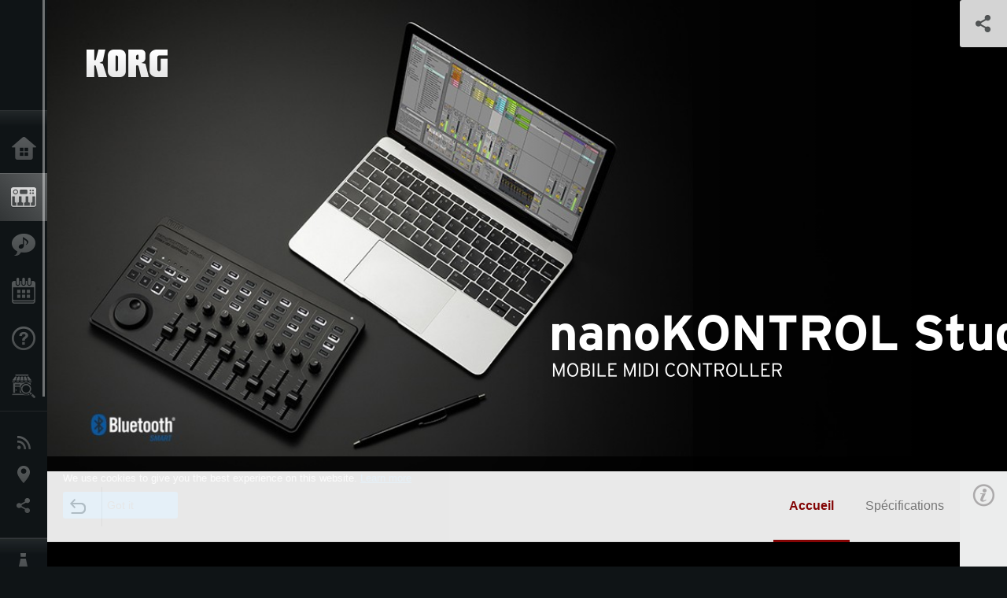

--- FILE ---
content_type: text/html; charset=UTF-8
request_url: https://www.korg.com/fr/products/computergear/nanokontrol_studio/
body_size: 45979
content:
<!DOCTYPE html>
<html lang="fr">
<head>
	<meta charset="UTF-8">
	<meta name="author" content="author">
	<meta name="description" content="La taille parfaite pour un contrôle intuitif de votre musique. Un contrôleur MIDI physique que vous pouvez utiliser en USB ou sans fil.">
	<meta name="keywords" content="korg, nanokontrol studio, mobile, midi controller, contrôleur midi, nano series, série nano">
<!-- www.korg.com -->
<meta property="og:title" content="nanoKONTROL Studio - CONTRÔLEUR MIDI MOBILE | KORG (France)">
<meta property="og:type" content="website">
<meta property="og:url" content="https://www.korg.com/fr/products/computergear/nanokontrol_studio/">
<meta property="og:image" content="https://cdn.korg.com/fr/products/upload/d565b3f5af32da28eb1555c3d0d4c8b5.jpg">
<meta property="og:description" content="La taille parfaite pour un contrôle intuitif de votre musique. Un contrôleur MIDI physique que vous pouvez utiliser en USB ou sans fil.">
<meta property="og:site_name" content="KORG Global">
<meta property="fb:app_id" content="630166093696342">
<meta name="google-site-verification" content="T_481Q4EWokHo_Ds1_c2evx3fsM5NpsZeaDNIo0jTNs" />
<link rel="alternate" hreflang="ja-jp" href="https://www.korg.com/jp/products/computergear/nanokontrol_studio/" />
<link rel="alternate" hreflang="en-us" href="https://www.korg.com/us/products/computergear/nanokontrol_studio/" />
<link rel="alternate" hreflang="en-gb" href="https://www.korg.com/uk/products/computergear/nanokontrol_studio/" />
<link rel="alternate" hreflang="en-au" href="https://www.korg.com/au/products/computergear/nanokontrol_studio/" />
<link rel="alternate" hreflang="fr-fr" href="https://www.korg.com/fr/products/computergear/nanokontrol_studio/" />
<link rel="alternate" hreflang="fr-ca" href="https://www.korg.com/cafr/products/computergear/nanokontrol_studio/" />
<link rel="alternate" hreflang="de-de" href="https://www.korg.com/de/products/computergear/nanokontrol_studio/" />
<link rel="alternate" hreflang="de-at" href="https://www.korg.com/de/products/computergear/nanokontrol_studio/" />
<link rel="alternate" hreflang="de-ch" href="https://www.korg.com/de/products/computergear/nanokontrol_studio/" />
<link rel="alternate" hreflang="es-es" href="https://www.korg.com/es/products/computergear/nanokontrol_studio/" />
<link rel="alternate" hreflang="it-it" href="https://www.korg.com/it/products/computergear/nanokontrol_studio/" />
<link rel="alternate" hreflang="tr-tr" href="https://www.korg.com/tr/products/computergear/nanokontrol_studio/" />
<link rel="alternate" hreflang="en-ar" href="https://www.korg.com/meen/products/computergear/nanokontrol_studio/" />
<link rel="alternate" hreflang="en-sa" href="https://www.korg.com/meen/products/computergear/nanokontrol_studio/" />
<link rel="alternate" hreflang="en-eg" href="https://www.korg.com/meen/products/computergear/nanokontrol_studio/" />
<link rel="alternate" hreflang="fa-ir" href="https://www.korg.com/ir/products/computergear/nanokontrol_studio/" />
<link rel="alternate" hreflang="ko-kr" href="https://www.korg.com/kr/products/computergear/nanokontrol_studio/" />
<link rel="alternate" hreflang="vi-vn" href="https://www.korg.com/vn/products/computergear/nanokontrol_studio/" />
<link rel="alternate" hreflang="nl-nl" href="https://www.korg.com/nl/products/computergear/nanokontrol_studio/" />
<link rel="alternate" hreflang="nl-be" href="https://www.korg.com/nl/products/computergear/nanokontrol_studio/" />
<link rel="alternate" hreflang="ro-ro" href="https://www.korg.com/ro/products/computergear/nanokontrol_studio/" />
<link rel="alternate" hreflang="en-my" href="https://www.korg.com/my/products/computergear/nanokontrol_studio/" />
<link rel="alternate" hreflang="en-se" href="https://www.korg.com/se/products/computergear/nanokontrol_studio/" />
<link rel="alternate" hreflang="en-in" href="https://www.korg.com/in/products/computergear/nanokontrol_studio/" />
<link rel="alternate" hreflang="en-ca" href="https://www.korg.com/caen/products/computergear/nanokontrol_studio/" />
<link rel="alternate" hreflang="en-sg" href="https://www.korg.com/sg/products/computergear/nanokontrol_studio/" />
<link rel="alternate" hreflang="en-nz" href="https://www.korg.com/nz/products/computergear/nanokontrol_studio/" />
<link rel="alternate" hreflang="en-za" href="https://www.korg.com/za/products/computergear/nanokontrol_studio/" />
<link rel="alternate" hreflang="en-ph" href="https://www.korg.com/ph/products/computergear/nanokontrol_studio/" />
<link rel="alternate" hreflang="en-hk" href="https://www.korg.com/hken/products/computergear/nanokontrol_studio/" />
<link rel="alternate" hreflang="en-tw" href="https://www.korg.com/tw/products/computergear/nanokontrol_studio/" />
<link rel="alternate" hreflang="es-pe" href="https://www.korg.com/pe/products/computergear/nanokontrol_studio/" />
<link rel="alternate" hreflang="es-cl" href="https://www.korg.com/cl/products/computergear/nanokontrol_studio/" />
<link rel="alternate" hreflang="es-bo" href="https://www.korg.com/bo/products/computergear/nanokontrol_studio/" />
<link rel="alternate" hreflang="es-mx" href="https://www.korg.com/mx/products/computergear/nanokontrol_studio/" />
<link rel="alternate" hreflang="es-ar" href="https://www.korg.com/ar/products/computergear/nanokontrol_studio/" />
<script type="application/ld+json">
{"@context":"https:\/\/schema.org","url":"https:\/\/www.korg.com\/fr\/products\/computergear\/nanokontrol_studio\/","@type":"Product","description":"La taille parfaite pour un contr\u00f4le intuitif de votre musique. Un contr\u00f4leur MIDI physique que vous pouvez utiliser en USB ou sans fil.","image":"https:\/\/cdn.korg.com\/fr\/products\/upload\/d565b3f5af32da28eb1555c3d0d4c8b5.jpg","name":"nanoKONTROL Studio - CONTR\u00d4LEUR MIDI MOBILE | KORG (France)","category":"Equipement informatique","brand":{"@type":"Thing","name":"KORG"}}
</script>
<meta name="viewport" content="width=device-width, initial-scale=1, minimum-scale=1, maximum-scale=1, user-scalable=0">
	<title>nanoKONTROL Studio - CONTRÔLEUR MIDI MOBILE | KORG (France)</title>
	<link rel="shortcut icon" type="image/vnd.microsoft.icon" href="/global/images/favicon.ico" />
	<link rel="icon" type="image/vnd.microsoft.icon" href="/global/images/favicon.ico" />
	<link rel="apple-touch-icon" href="/global/images/apple-touch-icon.png" />
	<link rel="stylesheet" type="text/css" href="/global/css/normalize.css" media="all">
<link rel="stylesheet" type="text/css" href="/global/css/global_pc.css" media="all">
<link rel="stylesheet" type="text/css" href="/global/css/modal_pc.css" media="all">
<link rel="stylesheet" href="//use.typekit.net/dcz4ulg.css">
	<link rel="stylesheet" type="text/css" href="/global/css/contents_block_mc.css" media="all"><link rel="stylesheet" type="text/css" href="/global/css/products/products_pc.css" media="all"><link rel="stylesheet" type="text/css" href="/global/css/products/products_common.css" media="all">	<script src="/global/js/jquery.min.js" type="text/javascript"></script>
<script src="/global/js/setting.js" type="text/javascript"></script>
<script src="/global/js/global_pc.js" type="text/javascript"></script>
<script src="//fast.fonts.net/jsapi/66f1fc9f-f067-4243-95c4-af3b079fba0f.js"></script>
	<script id="st-script" src="https://ws.sharethis.com/button/buttons.js"></script><script src="/global/js/flipsnap.js" type="text/javascript"></script><script src="/global/js/products/products_detail.js" type="text/javascript"></script><script src="/global/js/contents_block_mc.js" type="text/javascript"></script>	<!--[if lt IE 9]>
	<script src="https://css3-mediaqueries-js.googlecode.com/svn/trunk/css3-mediaqueries.js"></script>
	<![endif]-->
	<script>
//	(function(i,s,o,g,r,a,m){i['GoogleAnalyticsObject']=r;i[r]=i[r]||function(){
//	(i[r].q=i[r].q||[]).push(arguments)},i[r].l=1*new Date();a=s.createElement(o),
//	m=s.getElementsByTagName(o)[0];a.async=1;a.src=g;m.parentNode.insertBefore(a,m)
//	})(window,document,'script','//www.google-analytics.com/analytics.js','ga');
	</script>

</head>
<body id="country_fr">
<span style="display: none;">0123456789</span>
	<script>
			//event tracker
			var _gaq = _gaq || [];
			//var pluginUrl = '//www.google-analytics.com/plugins/ga/inpage_linkid.js';
			//_gaq.push(['_require', 'inpage_linkid', pluginUrl]);
			_gaq.push(['_setAccount', 'UA-47362364-1']);
			_gaq.push(['_trackPageview']);
			//

//		ga('create', 'UA-47362364-1', 'korg.com');
//		ga('send', 'pageview');
	</script>
	<!-- Google Tag Manager -->
	<noscript><iframe src="//www.googletagmanager.com/ns.html?id=GTM-WVV2P7"
	height="0" width="0" style="display:none;visibility:hidden"></iframe></noscript>
	<script>(function(w,d,s,l,i){w[l]=w[l]||[];w[l].push({'gtm.start':
	new Date().getTime(),event:'gtm.js'});var f=d.getElementsByTagName(s)[0],
	j=d.createElement(s),dl=l!='dataLayer'?'&l='+l:'';j.async=true;j.src=
	'//www.googletagmanager.com/gtm.js?id='+i+dl;f.parentNode.insertBefore(j,f);
	})(window,document,'script','dataLayer','GTM-WVV2P7');</script>
	<!-- End Google Tag Manager -->
	<!--global navigation-->
	<div id="global" style="width:60px;" class="close">
		<div id="logo">
			<h1><a href="/fr/"><img src="/global/images/logo_korg.jpg" alt="KORG" width="105" height="37" /></a></h1>
		</div>
		<div id="icon_list"><img src="/global/images/icon_list.png" alt="list icon" width="25" height="20" /></div>
		<div id="icon_list_close"><img src="/global/images/icon_list_close.png" alt="list icon" width="25" height="25" /></div>
		<div id="global_inner">
			<div id="global_slidearea">
				<div id="menu">
					<ul>
						<li id="home" ><a href="/fr/">Accueil</a></li>
						<li id="products" class="select"><a href="/fr/products/">Produits</a></li>
						
												<li id="features" >
												<a href="/fr/features/" target="_top">Extras</a>
												</li>
						
												<li id="event" >
												<a href="/fr/events/" target="_top">Evénements</a>
												</li>
						
						<li id="support" >
							<a href="/fr/support/">Support</a>
						</li>
												<li id="storelocator" >
												<a href="https://www.laboitenoiredumusicien.com/magasins/korg/" target="_blank">Où acheter ?</a>
												</li>
																	</ul>
				</div>
				<div id="modal">
					<ul>
						<li id="news"><a href="/fr/news/">News</a></li>
						<!--<li id="news"><a href="#/fr/news/" id="news-link">News</a></li>-->
						<!--<li id="search"><a href="#/fr/search/" id="search-link">Rechercher</a></li>-->
						<li id="region"><a href="javascript:void(0); return false;" id="region-link">Lieu</a></li>
						<li id="social_media"><a href="javascript:void(0); return false;" id="sns-link">Réseaux sociaux</a></li>
					</ul>
				</div>
				<div id="about">
					<ul>
						<li id="corporate" ><a href="/fr/corporate/">A propos de Korg</a></li>
					</ul>
				</div>
			</div>
		</div>
		<div id="global_scroll" class="scrollbar">
						<div class="scrollbar-thumb"></div>
		</div>
	</div>
	<!--main contents-->
	<div id="main_contents" class="close_main_contents" country_id="250">
<!-- ##CONTENTS-START## --> 
	<div id="productsdetail_view">
		<section id="product_keyvisual" class="product_black">

		<!-- disp_grad -->
		<!-- 1-->

				<div class="gradation_right"></div>
		
		<h1><img src="/global/images/logo_korg.png" /></h1>
		<div id="product_key">
						<img id="product_key_img" src="https://cdn.korg.com/fr/products/upload/0f630ef47572da92b16de8fd43a792fe_pc.jpg" alt="nanoKONTROL Studio" />
		</div>
				<div id="key_text_right">
			
									<h2><img src="https://cdn.korg.com/fr/products/upload/bc4836a4697daa0ef856256f6525ab0e_pc.png" /></h2>
									<p class="axis-r text_lv1_9"></p>
			<p class="text_lv1"></p>

												</div>


		<section id="sns_sharethis">
						<a id="btn_sns" href="#" onclick="return false;"></a>
			<h3>Partager</h3>
			<div id="sns_box">
				<div id="sns_box_inner">
					<div class="sns_inner">
					<span class='st_sharethis_hcount' displayText='ShareThis'></span>
<span class='st_facebook_hcount' displayText='Facebook'></span>
<span class='st_googleplus_hcount' displayText='Google +'></span>
<span class='st_tumblr_hcount' displayText='Tumblr'></span>
<span class='st_twitter_hcount' displayText='Tweet'></span>
<span class='st_pinterest_large' displayText='Pinterest'></span>
<span class='st_viadeo_large' displayText='Viadeo'></span>
<span class='st_linkedin_hcount' displayText='LinkedIn'></span>
<span class='st_netlog_large' displayText='Netlog'></span>					</div>
				</div>
			</div>
		</section>
	</section>
	<section id="contents" class="products">
		
		<section id="contents_nav" class="nav_red">
			<div id="navi_inner_share"><span class='st_sharethis_hcount' displayText='ShareThis'></span></div>
			<div id="navi_inner_btn"><a href="/fr/products/computergear/"><img src="/global/images/btn_back.png" alt="back" /></a></div>
			<ul id="navi_inner_menu">
				<li class="contents_nav_select"><a href="/fr/products/computergear/nanokontrol_studio/index.php">Accueil</a></li>
<li><a href="/fr/products/computergear/nanokontrol_studio/specifications.php">Spécifications</a></li>
			</ul>
			<div class="clear"></div>
		</section>

				<section id="contents_info">
			<div id="info_icon"></div>
			<div id="info_container">
				<div class="contents_info_img">
					<img class="pickup_img" src="https://cdn.korg.com/fr/products/upload/e717033872b6e197ef10600dde87abf1_pc.png" width="160px" />
					<h3>nanoKONTROL Studio</h3>
					<p>CONTRÔLEUR MIDI MOBILE</p>
				</div>

				
				<div class="info_block">
<h3>Support</h3>
<ul>
</ul>
</div>
<div class="info_block">
<h3>En savoir plus</h3>
<ul>
<li><a href="/fr/events/" target="_top">Event</a></li>
</ul>
</div>


								<div class="info_block">
					<h3>Sites connexes</h3>
					<ul>
					<li><a href="https://www.korg.com/us/support/download/product/0/552/" target="_blank">Téléchargements</a></li>
					</ul>
				</div>
				
				


				<div class="info_block">
<h3>Produits correspondants</h3>
<ul>
<li><a href="https://www.korg.com/us/products/software/arpodyssei/" target="_blank"><span class="thumbImg"><img src="https://cdn.korg.com/fr/products/upload/c427956ceaac6aa5ee635ca5bfc1d950_aux.png" width="80" height="60" /></span><span class="thumbName">ARP ODYSSEi</span></a></li>
<li><a href="/fr/products/computergear/padkontrol/index.php" target="_top"><span class="thumbImg"><img src="https://cdn.korg.com/fr/products/upload/27e3d2b6659cb36e93014a4876cd7d49_aux.png" width="80" height="60" /></span><span class="thumbName">padKONTROL</span></a></li>
<li><a href="https://www.korg.com/us/products/software/korg_iwavestation/" target="_blank"><span class="thumbImg"><img src="https://cdn.korg.com/fr/products/upload/fda8bbb15df0097d7759225a91ae2b32_aux.png" width="80" height="60" /></span><span class="thumbName">KORG iWAVESTATION</span></a></li>
<li><a href="https://www.korg.com/us/products/software/korg_gadget/" target="_blank"><span class="thumbName">KORG Gadget 3</span></a></li>
<li><a href="https://www.korg.com/us/products/software/korg_imonopoly/" target="_blank"><span class="thumbName">KORG iMono/Poly</span></a></li>
<li><a href="/fr/products/computergear/nano2_color/index.php" target="_top"><span class="thumbName">nanoSERIES2 BLYL/ORGR</span></a></li>

</ul>
</div>

				
				<div class="info_block">
<h3>Informations correspondantes</h3>
<dl>
<dt>2025.06.10</dt><dd><a href="https://www.korg.com/us/support/download/product/1/133/" target="_self">Updates - KORG KONTROL EDITOR v2.5.1 is now available! </a></dd><dt>2025.03.10</dt><dd><a href="https://www.korg.com/us/support/download/software/0/552/2910/" target="_self">Updates - nanoKONTROL Studio Control Surface Script for GarageBand/Logic v1.0.1 is now available!</a></dd><dt>2025.01.07</dt><dd><a href="https://www.korg.com/us/support/download/product/1/305/" target="_self">Updates - KORG BLE-MIDI Driver for Win v1.15 is now available!</a></dd><dt>2024.06.14</dt><dd><a href="https://www.korg.com/us/support/download/product/1/133/" target="_self">Updates- KORG KONTROL Editor v2.4.0 is now available!</a></dd><dt>2023.07.13</dt><dd><a href="/fr/news/2023/071302/" target="_self">Problème de connexion Bluetooth pour nos produits sous Windows 11 version 22H2</a></dd>
</dl>
</div>

				
			</div>
		</section>
		
		<!--contents_block ここから-->
		<section id="contents_block">
		
<!-- TYPE F PATTERN -->
<section class="block type-f cv_black pad_t80 pad_b80">
<div class="side-margin">
<div class="box_type_f">
<h1 class="header1"><div>La taille parfaite pour un contr&ocirc;le intuitif de votre musique. Un contr&ocirc;leur MIDI physique que vous pouvez utiliser&nbsp;<span style="line-height: 1.6;">en USB ou sans fil.</span></div>
</h1>
<p><div>Le nanoKONTROL Studio fournit des touches de transport et une section de mixage, procurant un contr&ocirc;le sans stress&nbsp;<span style="line-height: 1.6;">de votre DAW ou logiciel DJ. Il est aliment&eacute; par des piles et peut se connecter sans fil &agrave; votre iPhone/iPad,&nbsp;</span><span style="line-height: 1.6;">Mac/Windows. C&rsquo;est un contr&ocirc;leur MIDI mobile compact et l&eacute;ger vous permettant de cr&eacute;er de la musique plus&nbsp;</span><span style="line-height: 1.6;">intuitivement que jamais.&nbsp;</span></div>
</p>
</div>

<div class="image_slider">
<div class="lergeimg">
<ul class="slide_img_list">

<li>
	<a href="javascript:void(0);" onclick="javascript:popupImgView('https%3A%2F%2Fcdn.korg.com%2Ffr%2Fproducts%2Fupload%2Fc738ac3f90e538f3d6ed6fd704201ebf.png');"><div class="slide_img_wrap canzoom"><img src="https://cdn.korg.com/fr/products/upload/c738ac3f90e538f3d6ed6fd704201ebf_pc.png" alt="" title=""></div></a>	
</li>



<li>
	<a href="javascript:void(0);" onclick="javascript:popupImgView('https%3A%2F%2Fcdn.korg.com%2Ffr%2Fproducts%2Fupload%2F5cdcf2d6a3bc1563520514099c8434fe.png');"><div class="slide_img_wrap canzoom"><img src="https://cdn.korg.com/fr/products/upload/5cdcf2d6a3bc1563520514099c8434fe_pc.png" alt="" title=""></div></a>	
</li>



</ul>
</div>
</div>
</div>
</section>
<!-- END OF TYPE F PATTERN -->

<!-- TYPE N PATTERN -->
<section class="block type-n cv_black pad_b80">
<div class="side-margin">

<div class="type_n_box">
<div class="video-container">
<iframe src="https://www.youtube.com/embed/ZP-ElX43FOg?autohide=1&showinfo=0&wmode=transparent" frameborder="0" width="1280" height="720" allowfullscreen></iframe>
</div>
</div>
</div>
</section>
<!-- END OF TYPE N PATTERN -->
<!-- TYPE A PATTERN -->
<section class="block type-a cv_black pad_b80">

<div class="side-margin">


<div class="title_type_a">
<h2 class="header2">Un contr&ocirc;leur MIDI physique compact id&eacute;al pour une utilisation mobile ou non.</h2>
</div>
<!-- END OF .title_type_a -->



<div class="column_image_type_a">


<div class="box_image_type_a">

<img src="https://cdn.korg.com/fr/products/upload/f9eab89afcb4d4e8ead955e25e745122_pc.jpg" alt="" />

</div>
<!-- END OF .box_image_type_a -->



</div>
<!-- END OF .column_image_type_a -->


<div class="column_text_type_a">

<div class="box_text_type_a">
<p>
<div>Plus petit qu&rsquo;une feuille de papier format lettre, le nanoKONTROL Studio est con&ccedil;u pour la finesse. Son format est&nbsp;<span style="line-height: 1.6;">parfait pour &ecirc;tre transport&eacute; dans un sac et utilis&eacute; avec votre ordinateur. Malgr&eacute; sa compacit&eacute;, ces contr&ocirc;leurs&nbsp;</span><span style="line-height: 1.6;">offrent une tr&egrave;s bonne puissance et une sensation de solidit&eacute;, ce qui en fait un contr&ocirc;leur MIDI pratique et&nbsp;</span><span style="line-height: 1.6;">polyvalent.</span></div>
</p>
</div>
<!-- END OF .box_text_type_a -->


</div>
<!-- END OF .column_text_type_a -->
</div>
</section>
<!-- END OF TYPE A PATTERN -->


<!-- TYPE C PATTERN -->
<section class="block type-c cv_black pad_b80">
<div class="side-margin">

<div class="title_type_c">
<h2 class="header2">Une production de musique plus libre, en USB ou sans fil.</h2>
</div>
<!-- END OF .title_type_c -->


<div class="column_image_type_c">


<div class="box_image_type_c">
<img src="https://cdn.korg.com/fr/products/upload/6653539d5a2a1530347370a01e2ea0a8_pc.png" alt="" />
</div>
<!-- END OF .box_image_type_c -->
</div>
<!-- END OF .column_image_type_c -->


<div class="column_text_type_c">


<div class="box_text_type_c">
<p>The nanoKONTROL Studio connect not only via USB but also wirelessly. It can easily connect to iPad/iPhone music apps such as KORG Gadget and Apple GarageBand, or to your Mac/Windows music production software. Freed from annoying cables, you can set up your equipment easily and efficiently. Due to careful tuning, you can enjoy low latency and high stability. KORG Gadget has a special native mode exclusively for the nanoKONTROL Studio. Simply by connecting with KORG Gadget, the most appropriate controls for MIDI assignment are completed automatically.</p>

</div>
<!-- END OF .box_text_type_c -->


</div>
<!-- END OF .column_text_type_c -->
</div>
</section>
<!-- END OF TYPE C PATTERN -->
<!-- TYPE A PATTERN -->
<section class="block type-a cv_gray pad_t80 pad_b80">

<div class="side-margin">


<div class="title_type_a">
<h2 class="header2">Conception &eacute;l&eacute;gante et raffin&eacute;e.</h2>
</div>
<!-- END OF .title_type_a -->



<div class="column_image_type_a">


<div class="box_image_type_a">

<img src="https://cdn.korg.com/fr/products/upload/376618f64cf7ac4f6e468bd5c2fead33_pc.jpg" alt="" />

</div>
<!-- END OF .box_image_type_a -->



</div>
<!-- END OF .column_image_type_a -->


<div class="column_text_type_a">

<div class="box_text_type_a">
<p>
<div>La conception simple, &eacute;l&eacute;gante et raffin&eacute;e pr&eacute;sente un &eacute;clairage avec de belles LED blanches. Ce contr&ocirc;leur a &eacute;t&eacute;&nbsp;<span style="line-height: 1.6;">modernis&eacute; pour &ecirc;tre utilis&eacute; avec de nouveaux appareils comme votre ordinateur, tablette ou smartphone.</span></div>
</p>
</div>
<!-- END OF .box_text_type_a -->


</div>
<!-- END OF .column_text_type_a -->
</div>
</section>
<!-- END OF TYPE A PATTERN -->


<!-- TYPE C PATTERN -->
<section class="block type-c cv_gray pad_b80">
<div class="side-margin">

<div class="title_type_c">
<h2 class="header2">Une gamme compl&egrave;te de contr&ocirc;leurs allant du contr&ocirc;le de DAW &agrave; la performance DJ.</h2>
</div>
<!-- END OF .title_type_c -->


<div class="column_image_type_c">


<div class="box_image_type_c">
<img src="https://cdn.korg.com/fr/products/upload/5e4371b725db343e425f702cd1bfc92a_pc.jpg" alt="" />
</div>
<!-- END OF .box_image_type_c -->
</div>
<!-- END OF .column_image_type_c -->


<div class="column_text_type_c">


<div class="box_text_type_c">
<p><div>Vous disposez de toutes les commandes dont vous avez besoin pour faire fonctionner votre DAW : des curseurs espac&eacute;s&nbsp; 
<span style="line-height: 1.6;">ainsi qu&rsquo;une molette de d&eacute;filement pratique. Que vous contr&ocirc;liez votre DAW et des modules compl&eacute;mentaires, ou que&nbsp;</span> 
<span style="line-height: 1.6;">vous commenciez &agrave; jouer, le nanoKONTROL Studio offre tout ce dont vous avez besoin, et ce dans toutes les&nbsp;</span> 
<span style="line-height: 1.6;">situations.</span></div>
<br />
<strong>[Auto Mapping - supported software]</strong>
<br />KORG Gadget, Logic, GarageBand (Mac OS only, not supported by iOS), Live, Cubase, Studio One, Sonar, Pro Tools, and Digital Performer.
<br />
<br />
<strong>[Other supported software]</strong>
<br />The nanoKONTROL Studio is compatible with any software that supports MIDI control change, including Reason, FL STUDIO, Tracktor, etc,.</p>

</div>
<!-- END OF .box_text_type_c -->


</div>
<!-- END OF .column_text_type_c -->
</div>
</section>
<!-- END OF TYPE C PATTERN -->

<!-- TYPE D PATTERN -->
<section class="block type-d cv_black pad_t80 pad_b80">
<div class="side-margin">
<div class="title_type_d">
<h2 class="header2">Software for Bluetooth MIDI</h2>
</div>
<!-- END OF .title_type_d -->


<div class="box_content_type_d">


<div class="box_image_type_d">
<img src="https://cdn.korg.com/fr/products/upload/98f8ec8acbf89f3f2d1b7e730791219f_pc.png" alt="" />
</div>
<!-- END OF .box_image_type_d -->



<div class="box_type_d_description">
<h3 class="header3">KORG BLE-MIDI Driver for Windows</h3>
<p>The proprietary KORG BLE-MIDI Driver now allows fast and simple wireless connection between your Windows PC and KORG Bluetooth enabled keyboard (such as the nanoSTUDIO series and microKEY Air).
<br />You can enjoy performing or producing music via an easy wireless connection not only from your iPhone/iPad or Mac, but also from your Windows PC. This is a powerful new addition to the Windows world and this driver works with Windows 8.1 and above.</p>
</div>
<!-- END OF .box_type_d_description -->



</div>
<!-- END OF .box_content_type_d -->
</div>
</section>
<!-- END OF TYPE D PATTERN -->

<!-- TYPE G PATTERN -->
<section class="block type-g cv_black pad_b60">
<div class="side-margin">



<ul class="box_type-g">

<li class="btn"><a href=" https://www.korg.com/us/support/download/driver/0/551/2886/" target="_blank" class="valign_btn">Download</a></li>
</ul>


</div>
</section>
<!-- END OF TYPE G PATTERN -->


<!-- TYPE C PATTERN -->
<section class="block type-c cv_black pad_b80">
<div class="side-margin">

<!-- END OF .title_type_c -->


<div class="column_image_type_c">


<div class="box_image_type_c">
<img src="https://cdn.korg.com/fr/products/upload/82ab7d46142b760cf3964fec71dc161b_pc.png" alt="" />
</div>
<!-- END OF .box_image_type_c -->
</div>
<!-- END OF .column_image_type_c -->


<div class="column_text_type_c">


<div class="box_text_type_c">
<h3 class="header3">Bluetooth MIDI Connect for Mac</h3>
<p>The dedicated utility &quot;Bluetooth MIDI Connect for Mac&quot; allows fast and simple wireless connection between your Mac and KORG Bluetooth enabled keyboard (such as the nanoSTUDIO series and microKEY Air).
<br />This greatly simplifies the sometimes troublesome process of establishing a wireless connection, letting you easily and quickly connect whenever you want.</p>

</div>
<!-- END OF .box_text_type_c -->


</div>
<!-- END OF .column_text_type_c -->
</div>
</section>
<!-- END OF TYPE C PATTERN -->

<!-- TYPE G PATTERN -->
<section class="block type-g cv_black pad_b60">
<div class="side-margin">



<ul class="box_type-g">

<li class="btn"><a href="https://itunes.apple.com/us/app/bluetooth-midi-connect/id1074606480" target="_blank" class="valign_btn">Download here (Mac App Store)</a></li>
</ul>


</div>
</section>
<!-- END OF TYPE G PATTERN -->


<!-- TYPE C PATTERN -->
<section class="block type-c cv_black pad_b80">
<div class="side-margin">

<!-- END OF .title_type_c -->


<div class="column_image_type_c">


<div class="box_image_type_c">
<img src="https://cdn.korg.com/fr/products/upload/9845b65c52f39e00cb7af7be0e6c4f5a_pc.png" alt="" />
</div>
<!-- END OF .box_image_type_c -->
</div>
<!-- END OF .column_image_type_c -->


<div class="column_text_type_c">


<div class="box_text_type_c">
<h3 class="header3">Bluetooth MIDI Connect for iOS</h3>
<p>&quot;Bluetooth MIDI Connect&quot; allows you to wirelessly connect your iPhone/iPad and KORG Bluetooth enabled keyboard (such as the nanoSTUDIO series and microKEY Air) even when using an app that does not support Bluetooth MIDI.
<br />This enables wireless connection for any app that supports Core MIDI.</p>

</div>
<!-- END OF .box_text_type_c -->


</div>
<!-- END OF .column_text_type_c -->
</div>
</section>
<!-- END OF TYPE C PATTERN -->

<!-- TYPE G PATTERN -->
<section class="block type-g cv_black pad_b60">
<div class="side-margin">



<ul class="box_type-g">

<li class="btn"><a href="https://itunes.apple.com/us/app/bluetooth-midi-connect/id1108321791" target="_blank" class="valign_btn">Download here (App Store)</a></li>
</ul>


</div>
</section>
<!-- END OF TYPE G PATTERN -->
<!-- TYPE E PATTERN -->
<section class="block type-e cv_white pad_t80 pad_b80">
<div class="side-margin">
<div class="box_type_e">
<h2 class="header2">Une incroyable gamme de puissants logiciels de musique gratuits</h2>

<p><div>Le nanoKONTROL Studio est fourni avec l&rsquo;incroyable &laquo; KORG Software Bundle &raquo; vous permettant de profiter de&nbsp;<span style="line-height: 1.6;">logiciels de musique populaires d&egrave;s maintenant. Que vous soyez sur mobile ou ordinateur, vous pouvez commencer &agrave;&nbsp;</span><span style="line-height: 1.6;">cr&eacute;er de la musique d&egrave;s que vous aurez achet&eacute; cet appareil.&nbsp;</span></div>

<div>&nbsp;</div>

<div>Les sons et les fonctions sont enrichis si vous utilisez les applications pour iPad/iPhone avec les appareils de la&nbsp;<span style="line-height: 1.6;">s&eacute;rie nano Studio.</span></div>
</p>


</div>
</div>
</section>
<!-- END OF TYPE E PATTERN -->

<!-- TYPE L PATTERN -->
<section class="block type-l cv_white pad_b50">
<div class="side-margin">

<div class="title_type_l">
<h2 class="header2">Applications pour iPad/iPhone</h2>
</div>


<div class="images_type_l">
<ul class="list_images_type_l">
<li><img src="https://cdn.korg.com/fr/products/upload/7604c98a2869f7172bb94de0d570a4c9.png" alt="" /><p class="imgtitle"><strong>KORG gadget 2 Le</strong> (application DAW de studio de production musicale)</p></li>
<li><img src="https://cdn.korg.com/fr/products/upload/f6315dc5d3c549f16f736ccd8c9cc184.png" alt="" /><p class="imgtitle"><strong>KORG Module</strong> (application de module sonore de clavier/piano)</p></li>
<li><img src="https://cdn.korg.com/fr/products/upload/7d0096a78042a87f99db4a80c760cef9.png" alt="" /></li>
<li><img src="https://cdn.korg.com/fr/products/upload/c2c46726866326f2ffe3778c6df2eba1.png" alt="" /></li>


</ul>
</div>


</div>
</section>
<!-- END OF TYPE L PATTERN -->

<!-- TYPE L PATTERN -->
<section class="block type-l cv_white pad_b50">
<div class="side-margin">

<div class="title_type_l">
<h2 class="header2">Logiciels pour Mac/Windows</h2>
</div>


<div class="images_type_l">
<ul class="list_images_type_l">
<li><img src="https://cdn.korg.com/fr/products/upload/bc26e8d8bec3dca1da428f95cd4446f9.png" alt="" /><p class="imgtitle"><strong>KORG Legacy Collection - M1 Le</strong> (module sonore de synth&eacute;tiseur)</p></li>
<li><img src="https://cdn.korg.com/fr/products/upload/8a1b72b2a338e172f82d09a299fcef44.png" alt="" /><p class="imgtitle"><strong>UVI Digital Synsations</strong> (module sonore de synth&eacute;tiseur)</p></li>
<li><img src="https://cdn.korg.com/fr/products/upload/a36d74e50d2ce664b875c66523a354db.png" alt="" /><p class="imgtitle"><strong>AAS Ultra Analog Session</strong> (module sonore de synth&eacute;tiseur)</p></li>
<li><img src="https://cdn.korg.com/fr/products/upload/768715230cbb9868239c81fa97f44de4.png" alt="" /><p class="imgtitle"><strong>AAS Strum Session</strong> (module sonore de guitare acoustique)</p></li>
<li><img src="https://cdn.korg.com/fr/products/upload/a2b115fd1c2877bbedd82a504d53e05c.png" alt="" /><p class="imgtitle"><strong>AAS Lounge Lizard Session</strong> (module sonore de piano &eacute;lectrique)</p></li>
<li><img src="https://cdn.korg.com/fr/products/upload/bcc7ab3261ca3c69465c9245697aea40.png" alt="" /><p class="imgtitle"><strong>Propellerhead Reason Lite</strong> (logiciel DAW de production musicale)</p></li>
<li><img src="https://cdn.korg.com/fr/products/upload/a9ca866d719767308197df915febfad2.png" alt="" /><p class="imgtitle"><strong>Ableton Live $50 discount coupon</strong> (bon de r&eacute;duction - logiciel DAW de production musicale)</p></li>
<li><img src="https://cdn.korg.com/fr/products/upload/0cc046d222dd9510f449b52e249b75b0.png" alt="" /><p class="imgtitle"><strong>Melodics 40 free lesson</strong>(keyboard and finger drumming lesson)</p></li>
<li><img src="https://cdn.korg.com/fr/products/upload/9f6b12f38d227726cd515cd20107b618.png" alt="" /><p class="imgtitle"><strong>Skoove free 3 months trial of Skoove Premium</strong> (online piano lesson)</p></li>
<li><img src="https://cdn.korg.com/fr/products/upload/64c4787ac6783945eb83db114d345ff7.png" alt="" /><p class="imgtitle"><strong>KORG Gadget 2 Le pour Mac</strong> (DAW music production software)</p></li>
<li><img src="https://cdn.korg.com/fr/products/upload/981ef07ada8dd8f214022847b43dab51.png" alt="" /><p class="imgtitle"><strong>iZOTOPE Ozone Elements</strong> (Audio Mastering Plug-in Software)</p></li>


</ul>
</div>


</div>
</section>
<!-- END OF TYPE L PATTERN -->

<!-- TYPE G PATTERN -->
<section class="block type-g cv_white pad_b60">
<div class="side-margin">



<ul class="box_type-g">

<li class="btn"><a href="https://www.korg.com/features/bundle" target="_blank" class="valign_btn">Pour en savoir plus sur les logiciels Korg et pour les t&eacute;l&eacute;charger, cliquez-ici.</a></li>
</ul>


</div>
</section>
<!-- END OF TYPE G PATTERN -->


<!-- TYPE C PATTERN -->
<section class="block type-c cv_gray pad_t80 pad_b80">
<div class="side-margin">

<div class="title_type_c">
<h2 class="header2">&Eacute;diteur logiciel &laquo; KORG KONTROL Editor &raquo; d&eacute;di&eacute; inclus</h2>
</div>
<!-- END OF .title_type_c -->


<div class="column_image_type_c">


<div class="box_image_type_c">
<img src="https://cdn.korg.com/fr/products/upload/4cd318dcf9ad0ee614f17081da6d42c0_pc.png" alt="" />
</div>
<!-- END OF .box_image_type_c -->
</div>
<!-- END OF .column_image_type_c -->


<div class="column_text_type_c">


<div class="box_text_type_c">
<p><div>Nous fournissons le logiciel &laquo; KORG KONTROL Editor &raquo; qui vous permet de personnaliser les r&eacute;glages du nanoKONTROL&nbsp;
<span style="line-height: 1.6;">Studio. Vous pouvez sp&eacute;cifier les messages MIDI assign&eacute;s aux curseurs, aux potentiom&egrave;tres et aux boutons afin de&nbsp;</span>
<span style="line-height: 1.6;">satisfaire au mieux vos besoins</span></div></p>

</div>
<!-- END OF .box_text_type_c -->


<div class="box_text_type_c">
<h3 class="header3">Le module compl&eacute;mentaire &laquo; Control Surface plug-in &raquo; est fourni aux utilisateurs de GarageBand/Logic.</h3>
<p><div>Nous fournissons &eacute;galement un module compl&eacute;mentaire pour utiliser le nanoKONTROL Studio avec GarageBand/Logic Pro X&nbsp; 
<span style="line-height: 1.6;">d&rsquo;Apple. Installez simplement ce module compl&eacute;mentaire et connectez-le au nanoKONTROL Studio.
<br />
<br />
<strong>* A serious problem has been confirmed with the compatibility of GarageBand 10.3.3 and Logic Pro X 10.4.5 or later. If you are using the nanoKONTROL Studio Control Surface plug-in for GarageBand / Logic, please refrain from updating to GarageBand 10.3.3 or Logic Pro X 10.4.5 or later while we work on a solution. </strong></span></div></p>

</div>
<!-- END OF .box_text_type_c -->


</div>
<!-- END OF .column_text_type_c -->
</div>
</section>
<!-- END OF TYPE C PATTERN -->

<!-- TYPE G PATTERN -->
<section class="block type-g cv_gray pad_b60">
<div class="side-margin">



<ul class="box_type-g">

<li class="btn"><a href="https://www.korg.com/us/support/download/product/0/552/#software" target="_blank" class="valign_btn">T&eacute;l&eacute;charger KORG KONTROL Editor / Module compl&eacute;mentaire de surface de contr&ocirc;le :</a></li>
</ul>


</div>
</section>
<!-- END OF TYPE G PATTERN -->


<!-- TYPE C PATTERN -->
<section class="block type-c cv_black pad_t80 pad_b80">
<div class="side-margin">

<div class="title_type_c">
<h2 class="header2">&ldquo;TRAKTOR setup file&rdquo; provided for TRAKTOR users.</h2>
</div>
<!-- END OF .title_type_c -->


<div class="column_image_type_c">


<div class="box_image_type_c">
<img src="https://cdn.korg.com/fr/products/upload/83b0ee97ab97fffb2e3acb88a6c7e9fd_pc.jpg" alt="" />
</div>
<!-- END OF .box_image_type_c -->
</div>
<!-- END OF .column_image_type_c -->


<div class="column_text_type_c">


<div class="box_text_type_c">
<p>nanoKONTROL Studio can be used as a controller for TRAKTOR now that Mapping data with optimal settings is available. Simply load the included scene data into nanoKONTROL Studio then load the mapping data into TRAKTOR, and it is ready to use.</p>

</div>
<!-- END OF .box_text_type_c -->


</div>
<!-- END OF .column_text_type_c -->
</div>
</section>
<!-- END OF TYPE C PATTERN -->

<!-- TYPE G PATTERN -->
<section class="block type-g cv_black pad_b60">
<div class="side-margin">



<ul class="box_type-g">

<li class="btn"><a href="https://www.korg.com/us/support/download/software/0/552/3563/" target="_self" class="valign_btn">TRAKTOR setup file Download:</a></li>
</ul>


</div>
</section>
<!-- END OF TYPE G PATTERN -->

<!-- TYPE G PATTERN -->
<section class="block type-g cv_white pad_t80 pad_b60">
<div class="side-margin">

<h2 class="header2">Frequently Asked Questions (FAQ)</h2>


<ul class="box_type-g">

<li class="btn"><a href="https://support.korguser.net/hc/en-us/categories/201273253-nanoKONTROL-Studio" target="_self" class="valign_btn">nanoKONTROL Studio</a></li>
<li class="btn"><a href="https://support.korguser.net/hc/en-us/categories/201140366-General-Bluetooth-MIDI" target="_self" class="valign_btn">Bluetooth MIDI</a></li>
</ul>


</div>
</section>
<!-- END OF TYPE G PATTERN -->

<!-- TYPE J PATTERN -->
<section class="block type-j cv_gray pad_t80 pad_b50">
<div class="side-margin">

<div class="title_type_j">
<h2 class="header2">PRODUITS</h2>
</div>
<!-- END OF .title_type_j -->

<div class="images_type_j">
<ul class="list_images_type_j">



<li>
<h3 class="header3">
</h3>
<img src="https://cdn.korg.com/fr/products/upload/8b04fae95675ca11b93f4f968b650486_pc.png" alt="" />
<p class="imgtitle"><br />
<big>
<b>
<u>
<a href="https://www.korg.com/products/controllers/nanokey_studio/">nanoKEY Studio</a></u></b></big>
<br />Un contr&ocirc;leur MIDI mobile qui se connecte en USB ou sans fil.</p>
</li>

<li>
<h3 class="header3">
</h3>
<img src="https://cdn.korg.com/fr/products/upload/5e8b6c0647c19c1b2ec12f46555d0bed_pc.png" alt="" />
<p class="imgtitle"><br />
<big>
<b>
<u>
<a href="https://www.korg.com/products/software/korg_gadget/">KORG Gadget</a></u></b></big>
<div>L&rsquo;ultime collection d&rsquo;instruments mobiles sur votre iPad, iPad Pro et iPhone. KORG Gadget : le studio de cr&eacute;ation&nbsp;
<span style="line-height: 1.6;">musicale tout-en-un.</span></div></p>
</li>

</ul>
</div>
<!-- END OF .images_type_j -->


</div>
</section>
<!-- END OF TYPE J PATTERN -->
		</section>
		<!--contents_block ここまで-->


				
		<section id="contents_footer_nav">
		<div class="page_ejection_center"><a href="/fr/products/computergear/nanokontrol_studio/specifications.php">Spécifications &gt;</a></div>		</section>

		

				<section id="contents_footer">
			<div class="footer_block_left">
				<img class="pickup_img" src="https://cdn.korg.com/fr/products/upload/e717033872b6e197ef10600dde87abf1_pc.png" width="200px" />
				<h3>nanoKONTROL Studio</h3>
				<p>CONTRÔLEUR MIDI MOBILE</p>
			</div>


			

			<div class="footer_block">
<h3>En savoir plus</h3>
<ul>
<li><a href="/fr/events/" target="_top">Event</a></li>
</ul>
</div>



						<div class="footer_block">
				<h3>Sites connexes</h3>
				<ul>
				<li><a href="https://www.korg.com/us/support/download/product/0/552/" target="_blank">Téléchargements</a></li>
				</ul>
			</div>
			
			

			<div class="footer_block">
<h3>Produits correspondants</h3>
<ul>
<li><a href="https://www.korg.com/us/products/software/arpodyssei/" target="_blank"><span class="thumbImg"><img src="https://cdn.korg.com/fr/products/upload/c427956ceaac6aa5ee635ca5bfc1d950_aux.png" width="80" height="60" /></span><span class="thumbName">ARP ODYSSEi</span></a></li>
<li><a href="/fr/products/computergear/padkontrol/index.php" target="_top"><span class="thumbImg"><img src="https://cdn.korg.com/fr/products/upload/27e3d2b6659cb36e93014a4876cd7d49_aux.png" width="80" height="60" /></span><span class="thumbName">padKONTROL</span></a></li>
<li><a href="https://www.korg.com/us/products/software/korg_iwavestation/" target="_blank"><span class="thumbImg"><img src="https://cdn.korg.com/fr/products/upload/fda8bbb15df0097d7759225a91ae2b32_aux.png" width="80" height="60" /></span><span class="thumbName">KORG iWAVESTATION</span></a></li>
<li><a href="https://www.korg.com/us/products/software/korg_gadget/" target="_blank"><span class="thumbName">KORG Gadget 3</span></a></li>
<li><a href="https://www.korg.com/us/products/software/korg_imonopoly/" target="_blank"><span class="thumbName">KORG iMono/Poly</span></a></li>
<li><a href="/fr/products/computergear/nano2_color/index.php" target="_top"><span class="thumbName">nanoSERIES2 BLYL/ORGR</span></a></li>

</ul>
</div>

			
			<div class="footer_block_long">
<h3>Informations correspondantes</h3>
<dl>
<dt>2025.06.10</dt><dd><a href="https://www.korg.com/us/support/download/product/1/133/" target="_self">Updates - KORG KONTROL EDITOR v2.5.1 is now available! </a></dd><dt>2025.03.10</dt><dd><a href="https://www.korg.com/us/support/download/software/0/552/2910/" target="_self">Updates - nanoKONTROL Studio Control Surface Script for GarageBand/Logic v1.0.1 is now available!</a></dd><dt>2025.01.07</dt><dd><a href="https://www.korg.com/us/support/download/product/1/305/" target="_self">Updates - KORG BLE-MIDI Driver for Win v1.15 is now available!</a></dd><dt>2024.06.14</dt><dd><a href="https://www.korg.com/us/support/download/product/1/133/" target="_self">Updates- KORG KONTROL Editor v2.4.0 is now available!</a></dd><dt>2023.07.13</dt><dd><a href="/fr/news/2023/071302/" target="_self">Problème de connexion Bluetooth pour nos produits sous Windows 11 version 22H2</a></dd>
<div class="clear"></div>
</dl>
</div>

			
			<div class="footer_block_long">
				<h3>Partager</h3>
				<div class="sns_inner">
				<span class='st_sharethis_hcount' displayText='ShareThis'></span>
<span class='st_facebook_hcount' displayText='Facebook'></span>
<span class='st_googleplus_hcount' displayText='Google +'></span>
<span class='st_tumblr_hcount' displayText='Tumblr'></span>
<span class='st_twitter_hcount' displayText='Tweet'></span>
<span class='st_pinterest_large' displayText='Pinterest'></span>
<span class='st_viadeo_large' displayText='Viadeo'></span>
<span class='st_linkedin_hcount' displayText='LinkedIn'></span>
<span class='st_netlog_large' displayText='Netlog'></span>				</div>
				<div class="clear"></div>
			</div>

		</section>
	</section>

	<div id="global_footer">
		<div id="breadcrumb">
			<div id="scroll_footer">
				<a href="/fr">Accueil</a>
								<a href="/fr/products">Produits</a>
				<a href="/fr/products/computergear/">Equipement informatique</a>
				<a href="#">nanoKONTROL Studio</a>
							</div>
		</div>
		<a id="footer_sitemap" href="/fr/corporate/sitemap/" class="pjax">Plan du site</a>
		<div id="footer">
			<p id="copyright">Copyright <span class="font_change">&copy;</span> 2026 KORG Inc. Tous droits réservés.</p>
			<p id="country">Choisissez votre pays<!-- France -->&nbsp;<img src="/global/images/flag_fr.png" width="32" height="22" alt=""></p>
		</div>
		<input type="text" style="font-family:'AxisStd-Regular'; position:absolute;left:-1000px;top:-1000px;width:1px;height:1px;" />
	</div>

	<div id="gdpr_container">
<div class="gdpr">
We use cookies to give you the best experience on this website. <a class="gdpr_link" href="https://www.korg.com/fr/corporate/termsofuse/">Learn more</a>
<a class="gdpr_button" onclick="consentsCookie(); return false;" href="#">Got it</a>
</div>
</div>
<script>
  function existsCookie(name) {
    var ret = false;
    if(document.cookie.indexOf('cookie_consent') !== -1) {
      ret = true;
    }
    return ret;
  }

  function cookieExpired(name) {
    var ret = false;
    var exists = existsCookie(name);
    if(exists) {
      
    }
    else {
      
    }
    return ret;
  }
  function createCookie(name, value, days) {
    if (days) {
      var date = new Date();
      date.setTime(date.getTime() + (days * 24 * 60 * 60 *1000));
      var expires = "; expires=" + date.toGMTString();
    }
    else {
      var expires = "";
    }
    document.cookie = name + "=" + value + expires + "; path=/";
  }
  
  function eraseCookie(name) {
    createCookie(name,"",-1);
  }

  function consentsCookie() {
    // check the cookie
    var cookieExists = existsCookie('cookie_consent');
    var container = document.getElementById('gdpr_container')
    if(!cookieExists) {
      createCookie('cookie_consent', true, 365);
    }
    container.parentNode.removeChild(container);
  }
  
  var exists = existsCookie('cookie_consent');
  if(exists) {
    if(cookieExpired('cookie_consent')) {
      eraseCookie('cookie_consent');
    }
    else {
      eraseCookie('cookie_consent');
      createCookie('cookie_consent', true, 365);
    }
    
    var container = document.getElementById('gdpr_container')
    container.parentNode.removeChild(container);
  }
</script>

</div>
	</div>
</body>
</html>
